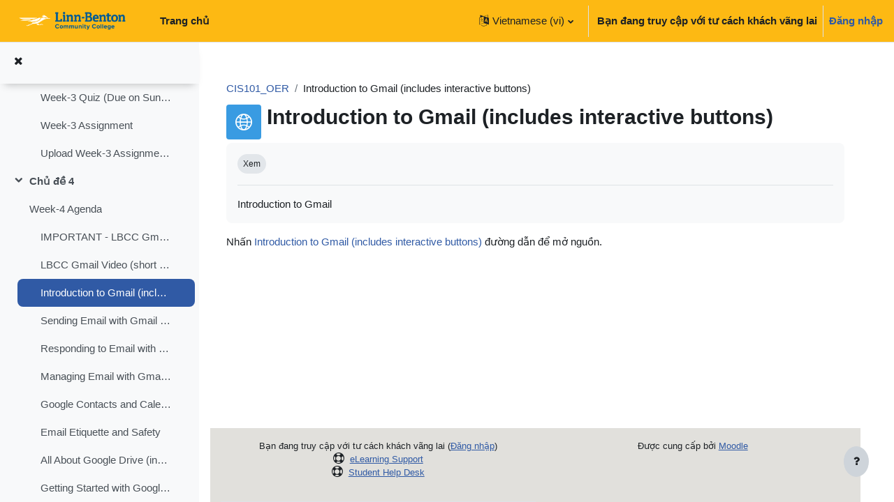

--- FILE ---
content_type: application/javascript; charset=utf-8
request_url: https://cdn.jsdelivr.net/npm/mathjax@2.7.9/localization/vi/vi.js?V=2.7.9
body_size: 380
content:
/*
 *  /MathJax-v2/localization/vi/vi.js
 *
 *  Copyright (c) 2009-2018 The MathJax Consortium
 *
 *  Licensed under the Apache License, Version 2.0 (the "License");
 *  you may not use this file except in compliance with the License.
 *  You may obtain a copy of the License at
 *
 *      http://www.apache.org/licenses/LICENSE-2.0
 *
 *  Unless required by applicable law or agreed to in writing, software
 *  distributed under the License is distributed on an "AS IS" BASIS,
 *  WITHOUT WARRANTIES OR CONDITIONS OF ANY KIND, either express or implied.
 *  See the License for the specific language governing permissions and
 *  limitations under the License.
 */

MathJax.Localization.addTranslation("vi",null,{menuTitle:"Ti\u1EBFng Vi\u1EC7t",version:"2.7.9",isLoaded:true,domains:{_:{version:"2.7.9",isLoaded:true,strings:{CookieConfig:"MathJax \u0111\u00E3 t\u00ECm th\u1EA5y m\u1ED9t cookie thi\u1EBFt l\u1EADp c\u1EE7a ng\u01B0\u1EDDi d\u00F9ng c\u00F3 m\u00E3 ngu\u1ED3n \u0111\u1EC3 ch\u1EA1y. B\u1EA1n c\u00F3 mu\u1ED1n ch\u1EA1y n\u00F3?\n\n(Khuy\u00EAn b\u1EA1n b\u1EA5m H\u1EE7y b\u1ECF tr\u1EEB khi b\u1EA1n l\u00E0 ng\u01B0\u1EDDi thi\u1EBFt l\u1EADp cookie.)",MathProcessingError:"L\u1ED7i x\u1EED l\u00FD to\u00E1n",MathError:"L\u1ED7i to\u00E1n",LoadFile:"\u0110ang t\u1EA3i %1",Loading:"\u0110ang t\u1EA3i",LoadFailed:"Th\u1EA5t b\u1EA1i khi t\u1EA3i t\u1EADp tin: %1",ProcessMath:"\u0110ang x\u1EED l\u00FD to\u00E1n: %1%%",Processing:"\u0110ang x\u1EED l\u00FD",TypesetMath:"\u0110ang x\u1EBFp ch\u1EEF to\u00E1n: %1%%",Typesetting:"\u0110ang x\u1EBFp ch\u1EEF",MathJaxNotSupported:"Tr\u00ECnh duy\u1EC7t c\u1EE7a b\u1EA1n kh\u00F4ng h\u1ED7 tr\u1EE3 MathJax",ErrorTips:"M\u1EB9o v\u1EB7t g\u1EE1 l\u1ED7i: s\u1EED d\u1EE5ng %%1, ki\u1EC3m tra %%2 trong b\u1EA3ng \u0111i\u1EC1u khi\u1EC3n c\u1EE7a tr\u00ECnh duy\u1EC7t"}},FontWarnings:{},"HTML-CSS":{},HelpDialog:{},MathML:{},MathMenu:{},TeX:{}},plural:function(a){return 1},number:function(a){return String(a).replace(".",",")}});MathJax.Ajax.loadComplete("[MathJax]/localization/vi/vi.js");


--- FILE ---
content_type: application/javascript; charset=utf-8
request_url: https://cdn.jsdelivr.net/npm/mathjax@2.7.9/localization/vi/MathMenu.js?V=2.7.9
body_size: 2201
content:
/*
 *  /MathJax-v2/localization/vi/MathMenu.js
 *
 *  Copyright (c) 2009-2018 The MathJax Consortium
 *
 *  Licensed under the Apache License, Version 2.0 (the "License");
 *  you may not use this file except in compliance with the License.
 *  You may obtain a copy of the License at
 *
 *      http://www.apache.org/licenses/LICENSE-2.0
 *
 *  Unless required by applicable law or agreed to in writing, software
 *  distributed under the License is distributed on an "AS IS" BASIS,
 *  WITHOUT WARRANTIES OR CONDITIONS OF ANY KIND, either express or implied.
 *  See the License for the specific language governing permissions and
 *  limitations under the License.
 */

MathJax.Localization.addTranslation("vi","MathMenu",{version:"2.7.9",isLoaded:true,strings:{Show:"Xem To\u00E1n D\u01B0\u1EDBi d\u1EA1ng",MathMLcode:"M\u00E3 ngu\u1ED3n MathML",OriginalMathML:"MathML G\u1ED1c",TeXCommands:"L\u1EC7nh TeX",AsciiMathInput:"\u0110\u1EA7u v\u00E0o AsciiMathML",Original:"H\u00ECnh th\u1EE9c G\u1ED1c",ErrorMessage:"Th\u00F4ng b\u00E1o L\u1ED7i",Annotation:"Ch\u00FA th\u00EDch",TeX:"TeX",StarMath:"StarMath",Maple:"Maple",ContentMathML:"MathML N\u1ED9i dung",OpenMath:"OpenMath",texHints:"Xem g\u1EE3i \u00FD TeX trong MathML",Settings:"T\u00F9y ch\u1ECDn To\u00E1n",ZoomTrigger:"H\u00E0nh \u0111\u1ED9ng Ph\u00F3ng to",Hover:"R\u00EA chu\u1ED9t",Click:"Nh\u1EA5n chu\u1ED9t",DoubleClick:"Nh\u1EA5n \u0111\u00FAp chu\u1ED9t",NoZoom:"Kh\u00F4ng ph\u00F3ng to",TriggerRequires:"Ch\u1EC9 khi B\u1EA5m gi\u1EEF:",Option:"Option",Alt:"Alt",Command:"Command",Control:"Control",Shift:"Shift",ZoomFactor:"T\u1EF7 l\u1EC7 Ph\u00F3ng to",Renderer:"Ki\u1EC3u K\u1EBFt xu\u1EA5t To\u00E1n",MPHandles:"Cho ph\u00E9p MathPlayer X\u1EED l\u00FD:",MenuEvents:"S\u1EF1 ki\u1EC7n Tr\u00ECnh \u0111\u01A1n",MouseEvents:"S\u1EF1 ki\u1EC7n Chu\u1ED9t",MenuAndMouse:"S\u1EF1 ki\u1EC7n Chu\u1ED9t v\u00E0 Tr\u00ECnh \u0111\u01A1n",FontPrefs:"T\u00F9y ch\u1ECDn Ph\u00F4ng ch\u1EEF",ForHTMLCSS:"Cho HTML+CSS:",Auto:"T\u1EF1 \u0111\u1ED9ng",TeXLocal:"TeX (tr\u00EAn m\u00E1y)",TeXWeb:"TeX (tr\u00EAn Web)",TeXImage:"TeX (h\u00ECnh \u1EA3nh)",STIXLocal:"STIX (tr\u00EAn m\u00E1y)",STIXWeb:"STIX (tr\u00EAn Web)",AsanaMathWeb:"Asana Math (tr\u00EAn Web)",GyrePagellaWeb:"Gyre Pagella (tr\u00EAn Web)",GyreTermesWeb:"Gyre Termes (tr\u00EAn Web)",LatinModernWeb:"Latinh Modern (tr\u00EAn Web)",NeoEulerWeb:"Neo Euler (tr\u00EAn Web)",ContextMenu:"Tr\u00ECnh \u0111\u01A1n Ng\u1EEF c\u1EA3nh",Browser:"Tr\u00ECnh duy\u1EC7t",Scale:"Ph\u00F3ng to T\u1EA5t c\u1EA3 To\u00E1n\u2026",Discoverable:"T\u00F4 s\u00E1ng khi R\u00EA chu\u1ED9t",Locale:"Ng\u00F4n ng\u1EEF",LoadLocale:"T\u1EA3i t\u1EEB URL\u2026",About:"Gi\u1EDBi thi\u1EC7u v\u1EC1 MathJax",Help:"Tr\u1EE3 gi\u00FAp MathJax",localTeXfonts:"d\u00F9ng c\u00E1c ph\u00F4ng ch\u1EEF TeX tr\u00EAn m\u00E1y",webTeXfonts:"d\u00F9ng ph\u00F4ng ch\u1EEF TeX tr\u00EAn Web",imagefonts:"d\u00F9ng c\u00E1c ph\u00F4ng ch\u1EEF h\u00ECnh \u1EA3nh",localSTIXfonts:"d\u00F9ng c\u00E1c ph\u00F4ng ch\u1EEF STIX tr\u00EAn m\u00E1y",webSVGfonts:"d\u00F9ng c\u00E1c ph\u00F4ng ch\u1EEF SVG tr\u00EAn Web",genericfonts:"d\u00F9ng c\u00E1c ph\u00F4ng ch\u1EEF Unicode chung",wofforotffonts:"Ph\u00F4ng ch\u1EEF WOFF ho\u1EB7c OTF",eotffonts:"Ph\u00F4ng ch\u1EEF EOT",svgfonts:"Ph\u00F4ng ch\u1EEF SVG",WebkitNativeMMLWarning:"Tr\u00ECnh duy\u1EC7t c\u1EE7a b\u1EA1n h\u00ECnh nh\u01B0 kh\u00F4ng h\u1ED7 tr\u1EE3 MathML l\u00E0 m\u1ED9t ng\u00F4n ng\u1EEF g\u1ED1c, n\u00EAn k\u00EDch ho\u1EA1t ch\u1EBF \u0111\u1ED9 k\u1EBFt xu\u1EA5t MathML c\u00F3 th\u1EC3 l\u00E0m cho kh\u00F4ng \u0111\u1ECDc \u0111\u01B0\u1EE3c c\u00E1c to\u00E1n tr\u00EAn trang.",MSIENativeMMLWarning:"Internet Explorer c\u1EA7n ph\u1EA7n b\u1ED5 sung MathPlayer \u0111\u1EC3 x\u1EED l\u00FD \u0111\u1EA7u ra MathML.",OperaNativeMMLWarning:"Opera kh\u00F4ng h\u1ED7 tr\u1EE3 MathML \u0111\u1EA7y \u0111\u1EE7, n\u00EAn k\u00EDch ho\u1EA1t ch\u1EBF \u0111\u1ED9 k\u1EBFt xu\u1EA5t MathML c\u00F3 th\u1EC3 l\u00E0m cho m\u1ED9t s\u1ED1 bi\u1EC3u th\u1EE9c hi\u1EC3n th\u1ECB m\u1ED9t c\u00E1ch kh\u00F4ng ch\u00EDnh x\u00E1c.",SafariNativeMMLWarning:"Tr\u00ECnh duy\u1EC7t c\u1EE7a b\u1EA1n h\u1ED7 tr\u1EE3 MathML g\u1ED1c nh\u01B0ng kh\u00F4ng h\u1ED7 tr\u1EE3 t\u1EA5t c\u1EA3 nh\u1EEFng t\u00EDnh n\u0103ng m\u00E0 MathJax s\u1EED d\u1EE5ng, n\u00EAn m\u1ED9t s\u1ED1 bi\u1EC3u th\u1EE9c c\u00F3 th\u1EC3 hi\u1EC3n th\u1ECB kh\u00F4ng ch\u00EDnh x\u00E1c.",FirefoxNativeMMLWarning:"Tr\u00ECnh duy\u1EC7t c\u1EE7a b\u1EA1n h\u1ED7 tr\u1EE3 MathML g\u1ED1c nh\u01B0ng kh\u00F4ng h\u1ED7 tr\u1EE3 t\u1EA5t c\u1EA3 nh\u1EEFng t\u00EDnh n\u0103ng m\u00E0 MathJax s\u1EED d\u1EE5ng, n\u00EAn m\u1ED9t s\u1ED1 bi\u1EC3u th\u1EE9c c\u00F3 th\u1EC3 hi\u1EC3n th\u1ECB kh\u00F4ng ch\u00EDnh x\u00E1c.",MSIESVGWarning:"SVG kh\u00F4ng \u0111\u01B0\u1EE3c h\u1ED7 tr\u1EE3 trong Internet Explorer tr\u01B0\u1EDBc IE9 ho\u1EB7c khi gi\u1EA3 l\u1EADp IE8 tr\u1EDF xu\u1ED1ng. Vi\u1EC7c k\u00EDch ho\u1EA1t ch\u1EBF \u0111\u1ED9 hi\u1EC3n th\u1ECB SVG s\u1EBD l\u00E0m cho c\u00E1c to\u00E1n hi\u1EC3n th\u1ECB kh\u00F4ng ch\u00EDnh x\u00E1c.",LoadURL:"T\u1EA3i d\u1EEF li\u1EC7u bi\u00EAn d\u1ECBch t\u1EEB URL n\u00E0y:",BadURL:"URL ph\u1EA3i d\u1EABn \u0111\u1EBFn m\u1ED9t t\u1EADp tin JavaScript \u0111\u1ECBnh r\u00F5 d\u1EEF li\u1EC7u bi\u00EAn d\u1ECBch MathJax. C\u00E1c t\u00EAn t\u1EADp tin JavaScript ph\u1EA3i c\u00F3 \u201C.js\u201D \u0111\u1EB1ng sau.",BadData:"Th\u1EA5t b\u1EA1i khi t\u1EA3i d\u1EEF li\u1EC7u bi\u00EAn d\u1ECBch t\u1EEB %1",SwitchAnyway:"C\u1EE9 k\u00EDch ho\u1EA1t ch\u1EBF \u0111\u1ED9 k\u1EBFt xu\u1EA5t n\u00E0y?\n\n(B\u1EA5m OK \u0111\u1EC3 k\u00EDch ho\u1EA1t, ho\u1EB7c Cancel \u0111\u1EC3 ti\u1EBFp t\u1EE5c s\u1EED d\u1EE5ng ch\u1EBF \u0111\u1ED9 k\u1EBFt xu\u1EA5t hi\u1EC7n t\u1EA1i.)",ScaleMath:"Ph\u00F3ng to t\u1EA5t c\u1EA3 to\u00E1n (so v\u1EDBi v\u0103n b\u1EA3n n\u1EB1m chung quanh) b\u1EB1ng t\u1EF7 l\u1EC7:",NonZeroScale:"T\u1EF7 l\u1EC7 ph\u1EA3i kh\u00F4ng 0",PercentScale:"T\u1EF7 l\u1EC7 ph\u1EA3i l\u00E0 s\u1ED1 ph\u1EA7n tr\u0103m (th\u00ED d\u1EE5 120%%)",IE8warning:"Tr\u00ECnh \u0111\u01A1n MathJax v\u00E0 t\u00EDnh n\u0103ng ph\u00F3ng to s\u1EBD kh\u00F4ng c\u00F2n ho\u1EA1t \u0111\u1ED9ng. B\u1EA1n v\u1EABn c\u00F3 th\u1EC3 b\u1EA5m gi\u1EEF Alt v\u00E0 nh\u1EA5n chu\u1ED9t v\u00E0o m\u1ED9t bi\u1EC3u th\u1EE9c \u0111\u1EC3 m\u1EDF tr\u00ECnh \u0111\u01A1n MathJax thay th\u1EBF.\n\nB\u1EA1n c\u00F3 ch\u1EAFc ch\u1EAFn mu\u1ED1n thay \u0111\u1ED5i t\u00F9y ch\u1ECDn MathPlayer?",IE9warning:"Tr\u00ECnh \u0111\u01A1n ng\u1EEF c\u1EA3nh MathJax s\u1EBD b\u1ECB v\u00F4 hi\u1EC7u, nh\u01B0ng b\u1EA1n c\u00F3 th\u1EC3 b\u1EA5m gi\u1EEF Alt v\u00E0 nh\u1EA5n chu\u1ED9t v\u00E0o m\u1ED9t bi\u1EC3u th\u1EE9c \u0111\u1EC3 m\u1EDF tr\u00ECnh \u0111\u01A1n MathJax thay th\u1EBF.",NoOriginalForm:"H\u00ECnh th\u1EE9c g\u1ED1c kh\u00F4ng c\u00F3 s\u1EB5n",Close:"\u0110\u00F3ng",EqSource:"M\u00E3 ngu\u1ED3n C\u00F4ng th\u1EE9c MathJax",CloseAboutDialog:"\u0110\u00F3ng h\u1ED9p tho\u1EA1i gi\u1EDBi thi\u1EC7u v\u1EC1 MathJax",FastPreview:"Xem tr\u01B0\u1EDBc nhanh",AssistiveMML:"MathML tr\u1EE3 n\u0103ng",InTabOrder:"Bao g\u1ED3m trong th\u1EE9 t\u1EF1 Tab"}});MathJax.Ajax.loadComplete("[MathJax]/localization/vi/MathMenu.js");
